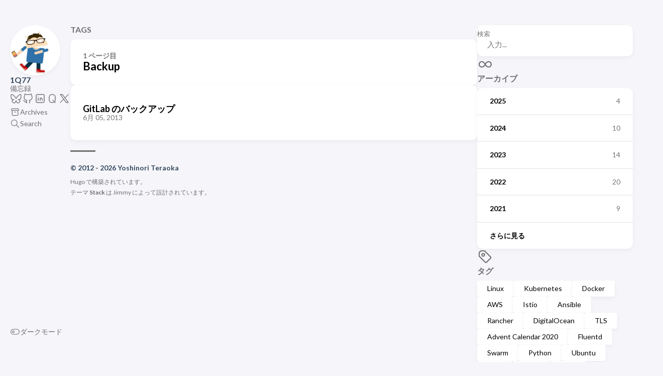

--- FILE ---
content_type: text/html; charset=utf-8
request_url: https://blog.1q77.com/tags/backup/
body_size: 3812
content:
<!doctype html><html lang=ja-jp dir=ltr><head><meta charset=utf-8><meta name=viewport content='width=device-width,initial-scale=1'><meta name=description content="備忘録"><title>Tag: Backup - 1Q77</title><link rel=canonical href=https://blog.1q77.com/tags/backup/><link rel=stylesheet href=/scss/style.min.21525c76d5f76227d48ce731f1ecfc334559c702d8a031b0e8d7e4e6979bf13c.css><meta property='og:title' content="Tag: Backup - 1Q77"><meta property='og:description' content="備忘録"><meta property='og:url' content='https://blog.1q77.com/tags/backup/'><meta property='og:site_name' content='1Q77'><meta property='og:type' content='website'><meta property='og:updated_time' content=' 2025-03-29T09:57:32+09:00 '><meta property='og:image' content='https://blog.1q77.com/img/yteraoka.png'><meta name=twitter:title content="Tag: Backup - 1Q77"><meta name=twitter:description content="備忘録"><meta name=twitter:card content="summary_large_image"><meta name=twitter:image content='https://blog.1q77.com/img/yteraoka.png'><link rel=alternate type=application/rss+xml href=https://blog.1q77.com/tags/backup/index.xml><script async src="https://www.googletagmanager.com/gtag/js?id=G-07K1ZG1PVD"></script><script>var doNotTrack=!1,dnt=navigator.doNotTrack||window.doNotTrack||navigator.msDoNotTrack,doNotTrack=dnt=="1"||dnt=="yes";if(!doNotTrack){window.dataLayer=window.dataLayer||[];function gtag(){dataLayer.push(arguments)}gtag("js",new Date),gtag("config","G-07K1ZG1PVD")}</script></head><body><script>(function(){const e="StackColorScheme";localStorage.getItem(e)||localStorage.setItem(e,"auto")})()</script><script>(function(){const t="StackColorScheme",e=localStorage.getItem(t),n=window.matchMedia("(prefers-color-scheme: dark)").matches===!0;e=="dark"||e==="auto"&&n?document.documentElement.dataset.scheme="dark":document.documentElement.dataset.scheme="light"})()</script><div class="container main-container flex on-phone--column extended"><aside class="sidebar left-sidebar sticky"><button class="hamburger hamburger--spin" type=button id=toggle-menu aria-label=メニューを開く・閉じる>
<span class=hamburger-box><span class=hamburger-inner></span></span></button><header><figure class=site-avatar><a href=/><img src=/img/yteraoka_hu_d1aa6459006939d6.png width=300 height=300 class=site-logo loading=lazy alt=Avatar></a></figure><div class=site-meta><h1 class=site-name><a href=/>1Q77</a></h1><h2 class=site-description>備忘録</h2></div></header><ol class=menu-social><li><a href=https://bsky.app/profile/yteraoka.bsky.social target=_blank title=Bluesky rel=me><svg class="icon icon-tabler icon-tabler-brand-bluesky" width="24" height="24" viewBox="0 0 24 24" stroke-width="1.5" stroke="currentColor" fill="none" stroke-linecap="round" stroke-linejoin="round"><path stroke="none" d="M0 0h24v24H0z" fill="none"/><path d="M6.335 5.144C4.681 3.945 2 3.017 2 5.97c0 .59.35 4.953.556 5.661C3.269 14.094 5.686 14.381 8 14c-4.045.665-4.889 3.208-2.667 5.41C6.363 20.428 7.246 21 8 21c2 0 3.134-2.769 3.5-3.5.333-.667.5-1.167.5-1.5.0.333.167.833.5 1.5.366.731 1.5 3.5 3.5 3.5.754.0 1.637-.571 2.667-1.59C20.889 17.207 20.045 14.664 16 14c2.314.38 4.73.094 5.444-2.369.206-.708.556-5.072.556-5.661.0-2.953-2.68-2.025-4.335-.826C15.372 6.806 12.905 10.192 12 12c-.905-1.808-3.372-5.194-5.665-6.856z"/></svg></a></li><li><a href=https://github.com/yteraoka/ target=_blank title=GitHub rel=me><svg class="icon icon-tabler icon-tabler-brand-github" width="24" height="24" viewBox="0 0 24 24" stroke-width="2" stroke="currentColor" fill="none" stroke-linecap="round" stroke-linejoin="round"><path stroke="none" d="M0 0h24v24H0z" fill="none"/><path d="M9 19c-4.3 1.4-4.3-2.5-6-3m12 5v-3.5c0-1 .1-1.4-.5-2 2.8-.3 5.5-1.4 5.5-6a4.6 4.6.0 00-1.3-3.2 4.2 4.2.0 00-.1-3.2s-1.1-.3-3.5 1.3a12.3 12.3.0 00-6.2.0C6.5 2.8 5.4 3.1 5.4 3.1a4.2 4.2.0 00-.1 3.2A4.6 4.6.0 004 9.5c0 4.6 2.7 5.7 5.5 6-.6.6-.6 1.2-.5 2V21"/></svg></a></li><li><a href=https://www.linkedin.com/in/fa5b66b7-9c77-4e1b-8b97-40ba4a5a2c13/ target=_blank title=Linkedin rel=me><svg class="icon icon-tabler icon-tabler-brand-linkedin" width="24" height="24" viewBox="0 0 24 24" stroke-width="1.5" stroke="currentColor" fill="none" stroke-linecap="round" stroke-linejoin="round"><path stroke="none" d="M0 0h24v24H0z" fill="none"/><path d="M4 4m0 2a2 2 0 012-2h12a2 2 0 012 2v12a2 2 0 01-2 2H6a2 2 0 01-2-2z"/><path d="M8 11v5"/><path d="M8 8v.01"/><path d="M12 16v-5"/><path d="M16 16v-3a2 2 0 00-4 0"/></svg></a></li><li><a href=https://qiita.com/yteraoka target=_blank title=Qiita rel=me><svg class="icon icon-tabler icon-tabler-letter-q" width="24" height="24" viewBox="0 0 24 24" stroke-width="1.5" stroke="currentColor" fill="none" stroke-linecap="round" stroke-linejoin="round"><path stroke="none" d="M0 0h24v24H0z" fill="none"/><path d="M18 9a5 5 0 00-5-5h-2A5 5 0 006 9v6a5 5 0 005 5h2a5 5 0 005-5V9"/><path d="M13 15l5 5"/></svg></a></li><li><a href=https://x.com/yteraoka target=_blank title=X rel=me><svg width="24" height="24" viewBox="0 0 24 24" fill="none" stroke="currentColor" stroke-width="2" stroke-linecap="round" stroke-linejoin="round" class="icon icon-tabler icons-tabler-outline icon-tabler-brand-x"><path stroke="none" d="M0 0h24v24H0z" fill="none"/><path d="M4 4l11.733 16H20L8.267 4z"/><path d="M4 20l6.768-6.768m2.46-2.46L20 4"/></svg></a></li></ol><ol class=menu id=main-menu><li><a href=/archives/><svg class="icon icon-tabler icon-tabler-archive" width="24" height="24" viewBox="0 0 24 24" stroke-width="2" stroke="currentColor" fill="none" stroke-linecap="round" stroke-linejoin="round"><path stroke="none" d="M0 0h24v24H0z"/><rect x="3" y="4" width="18" height="4" rx="2"/><path d="M5 8v10a2 2 0 002 2h10a2 2 0 002-2V8"/><line x1="10" y1="12" x2="14" y2="12"/></svg>
<span>Archives</span></a></li><li><a href=/search/><svg class="icon icon-tabler icon-tabler-search" width="24" height="24" viewBox="0 0 24 24" stroke-width="2" stroke="currentColor" fill="none" stroke-linecap="round" stroke-linejoin="round"><path stroke="none" d="M0 0h24v24H0z"/><circle cx="10" cy="10" r="7"/><line x1="21" y1="21" x2="15" y2="15"/></svg>
<span>Search</span></a></li><li class=menu-bottom-section><ol class=menu><li id=dark-mode-toggle><svg class="icon icon-tabler icon-tabler-toggle-left" width="24" height="24" viewBox="0 0 24 24" stroke-width="2" stroke="currentColor" fill="none" stroke-linecap="round" stroke-linejoin="round"><path stroke="none" d="M0 0h24v24H0z"/><circle cx="8" cy="12" r="2"/><rect x="2" y="6" width="20" height="12" rx="6"/></svg>
<svg class="icon icon-tabler icon-tabler-toggle-right" width="24" height="24" viewBox="0 0 24 24" stroke-width="2" stroke="currentColor" fill="none" stroke-linecap="round" stroke-linejoin="round"><path stroke="none" d="M0 0h24v24H0z"/><circle cx="16" cy="12" r="2"/><rect x="2" y="6" width="20" height="12" rx="6"/></svg>
<span>ダークモード</span></li></ol></li></ol></aside><aside class="sidebar right-sidebar sticky"><form action=/search/ class="search-form widget"><p><label>検索</label>
<input name=keyword required placeholder=入力...>
<button title=検索>
<svg class="icon icon-tabler icon-tabler-search" width="24" height="24" viewBox="0 0 24 24" stroke-width="2" stroke="currentColor" fill="none" stroke-linecap="round" stroke-linejoin="round"><path stroke="none" d="M0 0h24v24H0z"/><circle cx="10" cy="10" r="7"/><line x1="21" y1="21" x2="15" y2="15"/></svg></button></p></form><section class="widget archives"><div class=widget-icon><svg class="icon icon-tabler icon-tabler-infinity" width="24" height="24" viewBox="0 0 24 24" stroke-width="2" stroke="currentColor" fill="none" stroke-linecap="round" stroke-linejoin="round"><path stroke="none" d="M0 0h24v24H0z"/><path d="M9.828 9.172a4 4 0 100 5.656A10 10 0 0012 12a10 10 0 012.172-2.828 4 4 0 110 5.656A10 10 0 0112 12 10 10 0 009.828 9.172"/></svg></div><h2 class="widget-title section-title">アーカイブ</h2><div class=widget-archive--list><div class=archives-year><a href=/archives/#2025><span class=year>2025</span>
<span class=count>4</span></a></div><div class=archives-year><a href=/archives/#2024><span class=year>2024</span>
<span class=count>10</span></a></div><div class=archives-year><a href=/archives/#2023><span class=year>2023</span>
<span class=count>14</span></a></div><div class=archives-year><a href=/archives/#2022><span class=year>2022</span>
<span class=count>20</span></a></div><div class=archives-year><a href=/archives/#2021><span class=year>2021</span>
<span class=count>9</span></a></div><div class=archives-year><a href=/archives/#2020><span class=year>さらに見る</span></a></div></div></section><section class="widget tagCloud"><div class=widget-icon><svg class="icon icon-tabler icon-tabler-tag" width="24" height="24" viewBox="0 0 24 24" stroke-width="2" stroke="currentColor" fill="none" stroke-linecap="round" stroke-linejoin="round"><path stroke="none" d="M0 0h24v24H0z"/><path d="M11 3l9 9a1.5 1.5.0 010 2l-6 6a1.5 1.5.0 01-2 0L3 11V7a4 4 0 014-4h4"/><circle cx="9" cy="9" r="2"/></svg></div><h2 class="widget-title section-title">タグ</h2><div class=tagCloud-tags><a href=/tags/linux/>Linux
</a><a href=/tags/kubernetes/>Kubernetes
</a><a href=/tags/docker/>Docker
</a><a href=/tags/aws/>AWS
</a><a href=/tags/istio/>Istio
</a><a href=/tags/ansible/>Ansible
</a><a href=/tags/rancher/>Rancher
</a><a href=/tags/digitalocean/>DigitalOcean
</a><a href=/tags/tls/>TLS
</a><a href=/tags/advent-calendar-2020/>Advent Calendar 2020
</a><a href=/tags/fluentd/>Fluentd
</a><a href=/tags/swarm/>Swarm
</a><a href=/tags/python/>Python
</a><a href=/tags/ubuntu/>Ubuntu
</a><a href=/tags/gcp/>GCP
</a><a href=/tags/nginx/>Nginx
</a><a href=/tags/ruby/>Ruby
</a><a href=/tags/windows/>Windows
</a><a href=/tags/linux-mint/>Linux Mint
</a><a href=/tags/postgresql/>PostgreSQL
</a><a href=/tags/vagrant/>Vagrant
</a><a href=/tags/centos/>CentOS
</a><a href=/tags/perl/>Perl
</a><a href=/tags/dns/>DNS
</a><a href=/tags/go/>Go
</a><a href=/tags/java/>Java
</a><a href=/tags/kubeadm/>Kubeadm
</a><a href=/tags/kvm/>KVM
</a><a href=/tags/macos/>MacOS
</a><a href=/tags/terraform/>Terraform
</a><a href=/tags/wifi/>WiFi
</a><a href=/tags/%E6%9C%AA%E5%88%86%E9%A1%9E/>未分類
</a><a href=/tags/bash/>Bash
</a><a href=/tags/deco/>Deco
</a><a href=/tags/fortigate/>FortiGate
</a><a href=/tags/glusterfs/>GlusterFS
</a><a href=/tags/haproxy/>HAProxy
</a><a href=/tags/mysql/>MySQL
</a><a href=/tags/redis/>Redis
</a><a href=/tags/riak/>Riak
</a><a href=/tags/route53/>Route53
</a><a href=/tags/virtualbox/>VirtualBox
</a><a href=/tags/advent-calendar/>Advent Calendar
</a><a href=/tags/apache/>Apache
</a><a href=/tags/caddy/>Caddy
</a><a href=/tags/github/>GitHub
</a><a href=/tags/gitlab/>GitLab
</a><a href=/tags/line/>LINE
</a><a href=/tags/minikube/>Minikube
</a><a href=/tags/raspberry-pi/>Raspberry Pi</a></div></section></aside><main class="main full-width"><header><h3 class=section-title>Tags</h3><div class=section-card><div class=section-details><h3 class=section-count>1 ページ目</h3><h1 class=section-term>Backup</h1></div></div></header><section class=article-list--compact><article><a href=/2013/06/backup-gitlab-data/><div class=article-details><h2 class=article-title>GitLab のバックアップ</h2><footer class=article-time><time datetime=2013-06-05T14:41:05Z>6月 05, 2013</time></footer></div></a></article></section><footer class=site-footer><section class=copyright>&copy;
2012 -
2026 Yoshinori Teraoka</section><section class=powerby><a href=https://gohugo.io/ target=_blank rel=noopener>Hugo</a> で構築されています。<br>テーマ <b><a href=https://github.com/CaiJimmy/hugo-theme-stack target=_blank rel=noopener data-version=3.33.0>Stack</a></b> は <a href=https://jimmycai.com target=_blank rel=noopener>Jimmy</a> によって設計されています。</section></footer></main></div><script src=https://cdn.jsdelivr.net/npm/node-vibrant@3.1.6/dist/vibrant.min.js integrity="sha256-awcR2jno4kI5X0zL8ex0vi2z+KMkF24hUW8WePSA9HM=" crossorigin=anonymous></script><script type=text/javascript src=/ts/main.c922af694cc257bf1ecc41c0dd7b0430f9114ec280ccf67cd2c6ad55f5316c4e.js defer></script><script>(function(){const e=document.createElement("link");e.href="https://fonts.googleapis.com/css2?family=Lato:wght@300;400;700&display=swap",e.type="text/css",e.rel="stylesheet",document.head.appendChild(e)})()</script></body></html>

--- FILE ---
content_type: application/javascript; charset=utf-8
request_url: https://blog.1q77.com/ts/main.c922af694cc257bf1ecc41c0dd7b0430f9114ec280ccf67cd2c6ad55f5316c4e.js
body_size: 2921
content:
(()=>{var y=class e{galleryUID;items=[];constructor(t,r=1){if(window.PhotoSwipe==null||window.PhotoSwipeUI_Default==null){console.error("PhotoSwipe lib not loaded.");return}this.galleryUID=r,e.createGallery(t),this.loadItems(t),this.bindClick()}loadItems(t){this.items=[];let r=t.querySelectorAll("figure.gallery-image");for(let i of r){let n=i.querySelector("figcaption"),o=i.querySelector("img"),s={w:parseInt(o.getAttribute("width")),h:parseInt(o.getAttribute("height")),src:o.src,msrc:o.getAttribute("data-thumb")||o.src,el:i};n&&(s.title=n.innerHTML),this.items.push(s)}}static createGallery(t){let r=t.querySelectorAll("img.gallery-image");for(let o of Array.from(r)){let s=o.closest("p");if(!s||!t.contains(s)||(s.textContent.trim()==""&&s.classList.add("no-text"),!s.classList.contains("no-text")))continue;let a=o.parentElement.tagName=="A",h=o,d=document.createElement("figure");if(d.style.setProperty("flex-grow",o.getAttribute("data-flex-grow")||"1"),d.style.setProperty("flex-basis",o.getAttribute("data-flex-basis")||"0"),a&&(h=o.parentElement),h.parentElement.insertBefore(d,h),d.appendChild(h),o.hasAttribute("alt")){let l=document.createElement("figcaption");l.innerText=o.getAttribute("alt"),d.appendChild(l)}if(!a){d.className="gallery-image";let l=document.createElement("a");l.href=o.src,l.setAttribute("target","_blank"),o.parentNode.insertBefore(l,o),l.appendChild(o)}}let i=t.querySelectorAll("figure.gallery-image"),n=[];for(let o of i)n.length?o.previousElementSibling===n[n.length-1]?n.push(o):n.length&&(e.wrap(n),n=[o]):n=[o];n.length>0&&e.wrap(n)}static wrap(t){let r=document.createElement("div");r.className="gallery";let i=t[0].parentNode,n=t[0];i.insertBefore(r,n);for(let o of t)r.appendChild(o)}open(t){let r=document.querySelector(".pswp");new window.PhotoSwipe(r,window.PhotoSwipeUI_Default,this.items,{index:t,galleryUID:this.galleryUID,getThumbBoundsFn:n=>{let o=this.items[n].el.getElementsByTagName("img")[0],s=window.pageYOffset||document.documentElement.scrollTop,c=o.getBoundingClientRect();return{x:c.left,y:c.top+s,w:c.width}}}).init()}bindClick(){for(let[t,r]of this.items.entries())r.el.querySelector("a").addEventListener("click",n=>{n.preventDefault(),this.open(t)})}},S=y;var u={};if(localStorage.hasOwnProperty("StackColorsCache"))try{u=JSON.parse(localStorage.getItem("StackColorsCache"))}catch{u={}}async function v(e,t,r){if(!e)return await Vibrant.from(r).getPalette();if(!u.hasOwnProperty(e)||u[e].hash!==t){let i=await Vibrant.from(r).getPalette();u[e]={hash:t,Vibrant:{hex:i.Vibrant.hex,rgb:i.Vibrant.rgb,bodyTextColor:i.Vibrant.bodyTextColor},DarkMuted:{hex:i.DarkMuted.hex,rgb:i.DarkMuted.rgb,bodyTextColor:i.DarkMuted.bodyTextColor}},localStorage.setItem("StackColorsCache",JSON.stringify(u))}return u[e]}var D=(e,t=500)=>{e.classList.add("transiting"),e.style.transitionProperty="height, margin, padding",e.style.transitionDuration=t+"ms",e.style.height=e.offsetHeight+"px",e.offsetHeight,e.style.overflow="hidden",e.style.height="0",e.style.paddingTop="0",e.style.paddingBottom="0",e.style.marginTop="0",e.style.marginBottom="0",window.setTimeout(()=>{e.classList.remove("show"),e.style.removeProperty("height"),e.style.removeProperty("padding-top"),e.style.removeProperty("padding-bottom"),e.style.removeProperty("margin-top"),e.style.removeProperty("margin-bottom"),e.style.removeProperty("overflow"),e.style.removeProperty("transition-duration"),e.style.removeProperty("transition-property"),e.classList.remove("transiting")},t)},q=(e,t=500)=>{e.classList.add("transiting"),e.style.removeProperty("display"),e.classList.add("show");let r=e.offsetHeight;e.style.overflow="hidden",e.style.height="0",e.style.paddingTop="0",e.style.paddingBottom="0",e.style.marginTop="0",e.style.marginBottom="0",e.offsetHeight,e.style.transitionProperty="height, margin, padding",e.style.transitionDuration=t+"ms",e.style.height=r+"px",e.style.removeProperty("padding-top"),e.style.removeProperty("padding-bottom"),e.style.removeProperty("margin-top"),e.style.removeProperty("margin-bottom"),window.setTimeout(()=>{e.style.removeProperty("height"),e.style.removeProperty("overflow"),e.style.removeProperty("transition-duration"),e.style.removeProperty("transition-property"),e.classList.remove("transiting")},t)},B=(e,t=500)=>window.getComputedStyle(e).display==="none"?q(e,t):D(e,t);function w(){let e=document.getElementById("toggle-menu");e&&e.addEventListener("click",()=>{document.getElementById("main-menu").classList.contains("transiting")||(document.body.classList.toggle("show-menu"),B(document.getElementById("main-menu"),300),e.classList.toggle("is-active"))})}function N(e,t,r){var i=document.createElement(e);for(let n in t)if(n&&t.hasOwnProperty(n)){let o=t[n];n=="dangerouslySetInnerHTML"?i.innerHTML=o.__html:o===!0?i.setAttribute(n,n):o!==!1&&o!=null&&i.setAttribute(n,o.toString())}for(let n=2;n<arguments.length;n++){let o=arguments[n];o&&i.appendChild(o.nodeType==null?document.createTextNode(o.toString()):o)}return i}var E=N;var b=class{localStorageKey="StackColorScheme";currentScheme;systemPreferScheme;constructor(t){this.bindMatchMedia(),this.currentScheme=this.getSavedScheme(),window.matchMedia("(prefers-color-scheme: dark)").matches===!0?this.systemPreferScheme="dark":this.systemPreferScheme="light",this.dispatchEvent(document.documentElement.dataset.scheme),t&&this.bindClick(t),document.body.style.transition==""&&document.body.style.setProperty("transition","background-color .3s ease")}saveScheme(){localStorage.setItem(this.localStorageKey,this.currentScheme)}bindClick(t){t.addEventListener("click",r=>{this.isDark()?this.currentScheme="light":this.currentScheme="dark",this.setBodyClass(),this.currentScheme==this.systemPreferScheme&&(this.currentScheme="auto"),this.saveScheme()})}isDark(){return this.currentScheme=="dark"||this.currentScheme=="auto"&&this.systemPreferScheme=="dark"}dispatchEvent(t){let r=new CustomEvent("onColorSchemeChange",{detail:t});window.dispatchEvent(r)}setBodyClass(){this.isDark()?document.documentElement.dataset.scheme="dark":document.documentElement.dataset.scheme="light",this.dispatchEvent(document.documentElement.dataset.scheme)}getSavedScheme(){let t=localStorage.getItem(this.localStorageKey);return t=="light"||t=="dark"||t=="auto"?t:"auto"}bindMatchMedia(){window.matchMedia("(prefers-color-scheme: dark)").addEventListener("change",t=>{t.matches?this.systemPreferScheme="dark":this.systemPreferScheme="light",this.setBodyClass()})}},T=b;function p(e){let t;return()=>{t&&window.cancelAnimationFrame(t),t=window.requestAnimationFrame(()=>e())}}var O=".article-content h1[id], .article-content h2[id], .article-content h3[id], .article-content h4[id], .article-content h5[id], .article-content h6[id]",L="#TableOfContents",k="#TableOfContents li",C="active-class";function V(e,t){let r=e.querySelector("a").offsetHeight,i=e.offsetTop-t.offsetHeight/2+r/2-t.offsetTop;i<0&&(i=0),t.scrollTo({top:i,behavior:"smooth"})}function U(e){let t={};return e.forEach(r=>{let i=r.querySelector("a");if(i){let n=i.getAttribute("href");n.startsWith("#")&&(t[n.slice(1)]=r)}}),t}function M(e){let t=[];return e.forEach(r=>{t.push({id:r.id,offset:r.offsetTop})}),t.sort((r,i)=>r.offset-i.offset),t}function P(){let e=document.querySelectorAll(O);if(!e){console.warn("No header matched query",e);return}let t=document.querySelector(L);if(!t){console.warn("No toc matched query",L);return}let r=document.querySelectorAll(k);if(!r){console.warn("No navigation matched query",k);return}let i=M(e),n=!1;t.addEventListener("mouseenter",p(()=>n=!0)),t.addEventListener("mouseleave",p(()=>n=!1));let o,s=U(r);function c(){let d=document.documentElement.scrollTop||document.body.scrollTop,l;i.forEach(g=>{d>=g.offset-20&&(l=document.getElementById(g.id))});let m;l&&(m=s[l.id]),l&&!m?console.debug("No link found for section",l):m!==o&&(o&&o.classList.remove(C),m&&(m.classList.add(C),n||V(m,t)),o=m)}window.addEventListener("scroll",p(c));function a(){i=M(e),c()}let h=document.querySelector(".article-content");h&&new ResizeObserver(p(a)).observe(h),window.addEventListener("resize",p(a))}var R="a[href]";function x(){document.querySelectorAll(R).forEach(e=>{e.getAttribute("href").startsWith("#")&&e.addEventListener("click",r=>{r.preventDefault();let i=decodeURI(e.getAttribute("href").substring(1)),n=document.getElementById(i),o=n.getBoundingClientRect().top-document.documentElement.getBoundingClientRect().top;window.history.pushState({},"",e.getAttribute("href")),scrollTo({top:o,behavior:"smooth"})})})}var H={init:()=>{w();let e=document.querySelector(".article-content");e&&(new S(e),x(),P());let t=document.querySelector(".article-list--tile");t&&new IntersectionObserver(async(s,c)=>{s.forEach(a=>{if(!a.isIntersecting)return;c.unobserve(a.target),a.target.querySelectorAll("article.has-image").forEach(async d=>{let l=d.querySelector("img"),m=l.src,g=l.getAttribute("data-key"),I=l.getAttribute("data-hash"),A=d.querySelector(".article-details"),f=await v(g,I,m);A.style.background=`
                        linear-gradient(0deg, 
                            rgba(${f.DarkMuted.rgb[0]}, ${f.DarkMuted.rgb[1]}, ${f.DarkMuted.rgb[2]}, 0.5) 0%, 
                            rgba(${f.Vibrant.rgb[0]}, ${f.Vibrant.rgb[1]}, ${f.Vibrant.rgb[2]}, 0.75) 100%)`})})}).observe(t);let r=document.querySelectorAll(".article-content div.highlight"),i="Copy",n="Copied!";r.forEach(o=>{let s=document.createElement("button");s.innerHTML=i,s.classList.add("copyCodeButton"),o.appendChild(s);let c=o.querySelector("code[data-lang]");c&&s.addEventListener("click",()=>{navigator.clipboard.writeText(c.textContent).then(()=>{s.textContent=n,setTimeout(()=>{s.textContent=i},1e3)}).catch(a=>{alert(a),console.log("Something went wrong",a)})})}),new T(document.getElementById("dark-mode-toggle"))}};window.addEventListener("load",()=>{setTimeout(function(){H.init()},0)});window.Stack=H;window.createElement=E;})();
/*!
*   Hugo Theme Stack
*
*   @author: Jimmy Cai
*   @website: https://jimmycai.com
*   @link: https://github.com/CaiJimmy/hugo-theme-stack
*/
